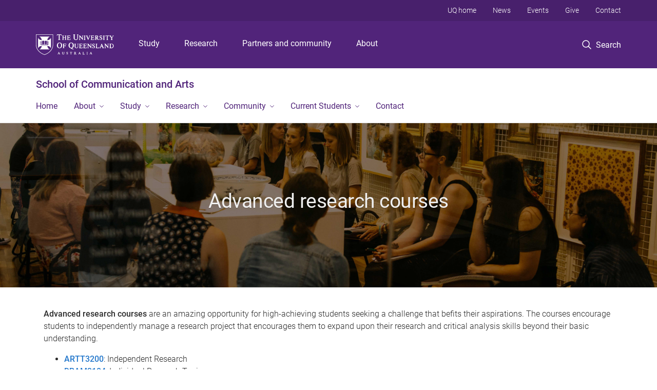

--- FILE ---
content_type: text/html; charset=utf-8
request_url: https://communication-arts.uq.edu.au/advanced-research-courses
body_size: 10428
content:
<!DOCTYPE html>
<!--[if lt IE 7]> <html class="lt-ie9 lt-ie8 lt-ie7" lang="en" dir="ltr"> <![endif]-->
<!--[if IE 7]> <html class="lte-ie7 lt-ie9 lt-ie8" lang="en" dir="ltr"> <![endif]-->
<!--[if IE 8]> <html class="lte-ie8 lt-ie9" lang="en" dir="ltr"> <![endif]-->
<!--[if lte IE 9]> <html class="lte-ie9" lang="en" dir="ltr"> <![endif]-->
<!--[if gt IE 9]><!--> <html xmlns="http://www.w3.org/1999/xhtml" lang="en" dir="ltr"> <!--<![endif]-->
<head>
  <meta http-equiv="Content-Type" content="text/html; charset=utf-8" />
<link rel="shortcut icon" href="https://communication-arts.uq.edu.au/sites/all/themes/custom/uq_standard/favicon.ico" type="image/vnd.microsoft.icon" />
<meta name="viewport" content="width=device-width,initial-scale=1" />
<link rel="apple-touch-icon" href="https://static.uq.net.au/v4/logos/corporate/uq-apple-touch-icon.png" type="image/png" />
<meta name="generator" content="Drupal 7 (https://www.drupal.org)" />
<link rel="image_src" href="https://communication-arts.uq.edu.au/files/26963/ART12.jpg" />
<link rel="canonical" href="https://communication-arts.uq.edu.au/advanced-research-courses" />
<link rel="shortlink" href="https://communication-arts.uq.edu.au/node/1650" />
<meta property="og:title" content="Advanced research courses" />
<meta property="og:updated_time" content="2020-10-29T15:35:45+10:00" />
<meta property="og:image" content="https://communication-arts.uq.edu.au/files/26963/ART12.jpg" />
<meta property="og:image" content="https://communication-arts.uq.edu.au/files/27976/artmuseumhero.jpg" />
<meta property="og:image:url" content="https://communication-arts.uq.edu.au/files/26963/ART12.jpg" />
<meta property="og:image:url" content="https://communication-arts.uq.edu.au/files/27976/artmuseumhero.jpg" />
<meta property="og:image:secure_url" content="https://communication-arts.uq.edu.au/files/26963/ART12.jpg" />
<meta property="og:image:secure_url" content="https://communication-arts.uq.edu.au/files/27976/artmuseumhero.jpg" />
<meta property="article:published_time" content="2016-08-03T10:36:56+10:00" />
<meta property="article:modified_time" content="2020-10-29T15:35:45+10:00" />
<meta name="msvalidate.01" content="1D347AB66A45715B5302E84A9FACA1F6" />
  <title>Advanced research courses - School of Communication and Arts - University of Queensland</title>
  <style type="text/css" media="all">
@import url("https://communication-arts.uq.edu.au/sites/all/modules/contrib/field_hidden/field_hidden.css?t0lx8l");
@import url("https://communication-arts.uq.edu.au/sites/all/modules/custom/uq_components/core/uq_snippets/uq_snippets.css?t0lx8l");
@import url("https://communication-arts.uq.edu.au/modules/user/user.css?t0lx8l");
@import url("https://communication-arts.uq.edu.au/sites/all/modules/contrib/video_filter/video_filter.css?t0lx8l");
@import url("https://communication-arts.uq.edu.au/sites/all/modules/custom/uq_components/components/uq_panel_feature/css/style.css?t0lx8l");
@import url("https://communication-arts.uq.edu.au/sites/all/modules/contrib/ckeditor_image2/ckeditor_image2.theme.css?t0lx8l");
</style>
<style type="text/css" media="all">
@import url("https://communication-arts.uq.edu.au/sites/all/modules/contrib/panels/css/panels.css?t0lx8l");
</style>
<link type="text/css" rel="stylesheet" href="https://static.uq.net.au/v6/fonts/Roboto/roboto.css" media="all" />
<link type="text/css" rel="stylesheet" href="https://static.uq.net.au/latest/css/uqds_uq-standard.css?t0lx8l" media="all" />
<style type="text/css" media="all">
@import url("https://communication-arts.uq.edu.au/sites/all/themes/custom/uq_standard/css/styles.css?t0lx8l");
</style>
<style type="text/css" media="print">
@import url("https://communication-arts.uq.edu.au/sites/all/themes/custom/uq_standard/css/print.css?t0lx8l");
</style>
  <!--[if lt IE 9]>
  <script src="/sites/all/themes/custom/uq_standard/bower_components/html5shiv/dist/html5shiv.min.js"></script>
  <script src="/sites/all/themes/custom/uq_standard/bower_components/respond/dest/respond.min.js"></script>
  <![endif]-->
  <script type="text/javascript">
<!--//--><![CDATA[//><!--
(function(i,s,o,g,r,a,m){i["GoogleAnalyticsObject"]=r;i[r]=i[r]||function(){(i[r].q=i[r].q||[]).push(arguments)},i[r].l=1*new Date();a=s.createElement(o),m=s.getElementsByTagName(o)[0];a.async=1;a.src=g;m.parentNode.insertBefore(a,m)})(window,document,"script","https://www.google-analytics.com/analytics.js","ga");ga("create", "UA-1590516-1", {"cookieDomain":"auto"});ga("require", "linkid", "linkid.js");ga("set", "anonymizeIp", true);ga("send", "pageview");
//--><!]]>
</script>
</head>
<body class="html not-front not-logged-in no-sidebars page-node page-node- page-node-1650 node-type-uq-basic-page basic-page" >
  <div class="skip-link">
    <a href="#main-menu" tabindex="1" class="skip-link__link element-invisible element-focusable">Skip to menu</a>
    <a href="#main-content" class="skip-link__link element-invisible element-focusable">Skip to content</a>
    <a href="#site-footer" class="skip-link__link element-invisible element-focusable">Skip to footer</a>
  </div>
    <div class="region region-page-top">
    <noscript aria-hidden="true"><iframe src="https://www.googletagmanager.com/ns.html?id=GTM-NC7M38Q"
 height="0" width="0" style="display:none;visibility:hidden"></iframe></noscript>
  </div>
  
  

<header class="uq-header" data-gtm-category="Header">
  <div class="uq-header__container">
    <div class="uq-header__menu-toggle">
      <button type="button" class="nav-primary__toggle nav-primary__menu-toggle slide-menu__control"
        data-target="global-mobile-nav" data-action="toggle">Menu
      </button>
    </div>
    <div class="uq-header__logo">
      <a class="logo--large" href="https://www.uq.edu.au/">
        <img alt="The University of Queensland"
          src="https://static.uq.net.au/v11/logos/corporate/uq-logo--reversed.svg">
      </a>
    </div>
    <div class="uq-header__nav-primary" data-gtm-category="Primary header">
      <nav class="uq-header__nav-primary-container" aria-label="primary navigation">
        <ul class="uq-header__nav-primary-list">
                    <li class="uq-header__nav-primary-item"><a
              class="uq-header__nav-primary-link"
              href="https://study.uq.edu.au/"
              data-gtm-label="Study">Study</a>
            
          </li>
                    <li class="uq-header__nav-primary-item"><a
              class="uq-header__nav-primary-link"
              href="https://research.uq.edu.au/"
              data-gtm-label="Research">Research</a>
            
          </li>
                    <li class="uq-header__nav-primary-item"><a
              class="uq-header__nav-primary-link"
              href="https://partners-community.uq.edu.au"
              data-gtm-label="Partners and community">Partners and community</a>
            
          </li>
                    <li class="uq-header__nav-primary-item"><a
              class="uq-header__nav-primary-link"
              href="https://about.uq.edu.au/"
              data-gtm-label="About">About</a>
            
          </li>
                  </ul>
      </nav>
    </div>
    <div class="uq-header__search-toggle" data-gtm-category="Search">
      <button class="nav-primary__toggle nav-primary__search-toggle" data-gtm-action="Toggle">
        <div class="search-toggle__label">Search</div>
      </button>
    </div>
  </div>

  <!-- Mobile only navigation -->
  <nav class="slide-menu global-mobile-nav" id="global-mobile-nav" aria-label="primary navigation mobile">
    <div class="uq-site-header__title-container">
      <div class="uq-site-header__title-container__left">
        <a href="/" class="uq-site-header__title">School of Communication and Arts</a>
      </div>
    </div>
    <ul>
      <!-- site specific navigation -->
              <li data-gtm-category="Main navigation">
          <a href="/" class="slide-menu__control"
            data-gtm-category="UQ Header"
            data-gtm-label="Home"
            aria-haspopup="true"
            aria-expanded="false"
            >
            Home          </a>
                    </li>
              <li data-gtm-category="Main navigation">
          <a href="https://communication-arts.uq.edu.au/about-school" class="slide-menu__control"
            data-gtm-category="UQ Header"
            data-gtm-label="About"
            aria-haspopup="true"
            aria-expanded="false"
            >
            About          </a>
                          <ul>
                                                <li class='first__overview'>
                  <a href="https://communication-arts.uq.edu.au/about-school" class="global-mobile-nav__audience-link slide-menu__control"
                      data-gtm-category="UQ Header"
                      data-gtm-label="About"
                      >
                      About                    </a>
                  </li>
                                                                              <li>
                        <a
                          href="/events"
                          data-gtm-label="Events > Events"
                        >
                          Events                        </a>
                      </li>
                                                                              <li>
                        <a
                          href="/news"
                          data-gtm-label="News > News"
                        >
                          News                        </a>
                      </li>
                                                                              <li>
                        <a
                          href="/our-people"
                          data-gtm-label="Our People > Our People"
                        >
                          Our People                        </a>
                      </li>
                                                                              <li>
                        <a
                          href="https://communication-arts.uq.edu.au/ai-working-party"
                          data-gtm-label="AI Working Party > AI Working Party"
                        >
                          AI Working Party                        </a>
                      </li>
                                                                              <li>
                        <a
                          href="https://communication-arts.uq.edu.au/tutor"
                          data-gtm-label="Casual Academic (Tutoring) Opportunities > Casual Academic (Tutoring) Opportunities"
                        >
                          Casual Academic (Tutoring) Opportunities                        </a>
                      </li>
                                                                              <li>
                        <a
                          href="https://communication-arts.uq.edu.au/aboutmaps"
                          data-gtm-label="Media and Production Support > Media and Production Support"
                        >
                          Media and Production Support                        </a>
                      </li>
                                                                                                                          </ul>
                    </li>
              <li data-gtm-category="Main navigation">
          <a href="/study" class="slide-menu__control"
            data-gtm-category="UQ Header"
            data-gtm-label="Study"
            aria-haspopup="true"
            aria-expanded="false"
            >
            Study          </a>
                          <ul>
                                                <li class='first__overview'>
                  <a href="/study" class="global-mobile-nav__audience-link slide-menu__control"
                      data-gtm-category="UQ Header"
                      data-gtm-label="Study"
                      >
                      Study                    </a>
                  </li>
                                                                              <li>
                        <a
                          href="https://communication-arts.uq.edu.au/study"
                          data-gtm-label="Study Areas > Study Areas"
                        >
                          Study Areas                        </a>
                      </li>
                                                                              <li>
                        <a
                          href="/study/honours"
                          data-gtm-label="Honours > Honours"
                        >
                          Honours                        </a>
                      </li>
                                                                              <li>
                        <a
                          href="https://communication-arts.uq.edu.au/postgraduate-coursework"
                          data-gtm-label="Postgraduate > Postgraduate"
                        >
                          Postgraduate                        </a>
                      </li>
                                                                              <li>
                        <a
                          href="https://communication-arts.uq.edu.au/studyHDR"
                          data-gtm-label="Higher Degree Research > Higher Degree Research"
                        >
                          Higher Degree Research                        </a>
                      </li>
                                                                              <li>
                        <a
                          href="https://communication-arts.uq.edu.au/scholarships_prizes"
                          data-gtm-label="Scholarships and Prizes > Scholarships and Prizes"
                        >
                          Scholarships and Prizes                        </a>
                      </li>
                                                                                                                          </ul>
                    </li>
              <li data-gtm-category="Main navigation">
          <a href="/research" class="slide-menu__control"
            data-gtm-category="UQ Header"
            data-gtm-label="Research"
            aria-haspopup="true"
            aria-expanded="false"
            >
            Research          </a>
                          <ul>
                                                <li class='first__overview'>
                  <a href="/research" class="global-mobile-nav__audience-link slide-menu__control"
                      data-gtm-category="UQ Header"
                      data-gtm-label="Research"
                      >
                      Research                    </a>
                  </li>
                                                                              <li>
                        <a
                          href="https://communication-arts.uq.edu.au/research"
                          data-gtm-label="Research at our School > Research at our School"
                        >
                          Research at our School                        </a>
                      </li>
                                                                              <li>
                        <a
                          href="/event/519/research-seminar-and-workshop-series"
                          data-gtm-label="Seminar and Workshop Series > Seminar and Workshop Series"
                        >
                          Seminar and Workshop Series                        </a>
                      </li>
                                                                              <li>
                        <a
                          href="https://communication-arts.uq.edu.au/sca_publications"
                          data-gtm-label="Publications > Publications"
                        >
                          Publications                        </a>
                      </li>
                                                                              <li>
                        <a
                          href="https://communication-arts.uq.edu.au/event/259/uq-summerwinter-research-scholarships"
                          data-gtm-label="Summer/Winter Research Scholarship Program > Summer/Winter Research Scholarship Program"
                        >
                          Summer/Winter Research Scholarship Program                        </a>
                      </li>
                                                                              <li>
                        <a
                          href="https://communication-arts.uq.edu.au/fellowshipsandvisitors"
                          data-gtm-label="Visiting Fellowships and Visiting Academics > Visiting Fellowships and Visiting Academics"
                        >
                          Visiting Fellowships and Visiting Academics                        </a>
                      </li>
                                                                                                                          </ul>
                    </li>
              <li data-gtm-category="Main navigation">
          <a href="/Community" class="slide-menu__control"
            data-gtm-category="UQ Header"
            data-gtm-label="Community"
            aria-haspopup="true"
            aria-expanded="false"
            >
            Community          </a>
                          <ul>
                                                <li class='first__overview'>
                  <a href="/Community" class="global-mobile-nav__audience-link slide-menu__control"
                      data-gtm-category="UQ Header"
                      data-gtm-label="Community"
                      >
                      Community                    </a>
                  </li>
                                                                              <li>
                        <a
                          href="https://communication-arts.uq.edu.au/Community"
                          data-gtm-label="Get Involved > Get Involved"
                        >
                          Get Involved                        </a>
                      </li>
                                                                              <li>
                        <a
                          href="https://communication-arts.uq.edu.au/jacaranda-journal"
                          data-gtm-label="Jacaranda Journal > Jacaranda Journal"
                        >
                          Jacaranda Journal                        </a>
                      </li>
                                                                                                                          </ul>
                    </li>
              <li data-gtm-category="Main navigation">
          <a href="/student-support" class="slide-menu__control"
            data-gtm-category="UQ Header"
            data-gtm-label="Current Students"
            aria-haspopup="true"
            aria-expanded="false"
            >
            Current Students          </a>
                          <ul>
                                                <li class='first__overview'>
                  <a href="/student-support" class="global-mobile-nav__audience-link slide-menu__control"
                      data-gtm-category="UQ Header"
                      data-gtm-label="Current Students"
                      >
                      Current Students                    </a>
                  </li>
                                                                              <li>
                        <a
                          href="/current-students/assessment"
                          data-gtm-label="Assessment > Assessment"
                        >
                          Assessment                        </a>
                      </li>
                                                                              <li>
                        <a
                          href="https://communication-arts.uq.edu.au/employability"
                          data-gtm-label="Prepare for your career > Prepare for your career"
                        >
                          Prepare for your career                        </a>
                      </li>
                                                                              <li>
                        <a
                          href="https://communication-arts.uq.edu.au/student-support"
                          data-gtm-label="Student Support > Student Support"
                        >
                          Student Support                        </a>
                      </li>
                                                                              <li>
                        <a
                          href="https://communication-arts.uq.edu.au/sca_internships"
                          data-gtm-label="Internships and Fieldtrips > Internships and Fieldtrips"
                        >
                          Internships and Fieldtrips                        </a>
                      </li>
                                                                                                                          </ul>
                    </li>
              <li data-gtm-category="Main navigation">
          <a href="/contact" class="slide-menu__control"
            data-gtm-category="UQ Header"
            data-gtm-label="Contact"
            aria-haspopup="true"
            aria-expanded="false"
            >
            Contact          </a>
                    </li>
            <!-- END : site specific navigation -->
            <li class="uq-header__newglobal-nav-item" data-gtm-category="Primary header">
        <a class="uq-header__newglobal-nav-link slide-menu__control"
          href="https://study.uq.edu.au/">Study</a>
              </li>
            <li class="uq-header__newglobal-nav-item" data-gtm-category="Primary header">
        <a class="uq-header__newglobal-nav-link slide-menu__control"
          href="https://research.uq.edu.au/">Research</a>
              </li>
            <li class="uq-header__newglobal-nav-item" data-gtm-category="Primary header">
        <a class="uq-header__newglobal-nav-link slide-menu__control"
          href="https://partners-community.uq.edu.au">Partners and community</a>
              </li>
            <li class="uq-header__newglobal-nav-item" data-gtm-category="Primary header">
        <a class="uq-header__newglobal-nav-link slide-menu__control"
          href="https://about.uq.edu.au/">About</a>
              </li>
                  <li class="uq-header__nav-secondary-item" data-gtm-category="Secondary header">
        <a class="uq-header__nav-secondary-link" href="https://www.uq.edu.au/">UQ home</a>
      </li>
            <li class="uq-header__nav-secondary-item" data-gtm-category="Secondary header">
        <a class="uq-header__nav-secondary-link" href="https://www.uq.edu.au/news/">News</a>
      </li>
            <li class="uq-header__nav-secondary-item" data-gtm-category="Secondary header">
        <a class="uq-header__nav-secondary-link" href="https://www.uq.edu.au/uq-events">Events</a>
      </li>
            <li class="uq-header__nav-secondary-item" data-gtm-category="Secondary header">
        <a class="uq-header__nav-secondary-link" href="https://alumni.uq.edu.au/giving/">Give</a>
      </li>
            <li class="uq-header__nav-secondary-item" data-gtm-category="Secondary header">
        <a class="uq-header__nav-secondary-link" href="https://contacts.uq.edu.au/">Contact</a>
      </li>
          </ul>
  </nav>
  <div class="uq-header__search" data-gtm-category="Search">
    <div class="uq-header__search-container">
      <form action="https://search.uq.edu.au/" method="get" data-gtm-action="Text search" data-gtm-form-action="">
        <fieldset>
          <div class="uq-header__search-query">
            <label for="edit-q" class="visually-hidden uq-header__search-query-label">Search term</label>
            <input type="text" id="edit-q" name="q" value="" maxlength="128" placeholder="Search by keyword" class="uq-header__search-query-input" data-gtm-trigger="change" data-gtm-form-search="">
            <span class="uq-header__search-query-button">
              <input type="submit" name="op" value="Search" class="uq-header__search-query-submit" data-gtm-trigger="click">
            </span>

                        <input type="hidden" value="https://communication-arts.uq.edu.au" name="as_sitesearch" id="edit-as_sitesearch-on">
          </div>
        </fieldset>
      </form>
    </div>
  </div>
  <div class="uq-header__nav-secondary">
    <nav class="uq-header__nav-secondary-container">
      <ul class="uq-header__nav-secondary-list">
                <li class="uq-header__nav-secondary-item">
          <a
            href="https://www.uq.edu.au/"
            class="uq-header__nav-secondary-link"
            data-gtm-category="Secondary header"
            data-gtm-label="UQ home"
          >
            UQ home          </a>
        </li>
                <li class="uq-header__nav-secondary-item">
          <a
            href="https://www.uq.edu.au/news/"
            class="uq-header__nav-secondary-link"
            data-gtm-category="Secondary header"
            data-gtm-label="News"
          >
            News          </a>
        </li>
                <li class="uq-header__nav-secondary-item">
          <a
            href="https://www.uq.edu.au/uq-events"
            class="uq-header__nav-secondary-link"
            data-gtm-category="Secondary header"
            data-gtm-label="Events"
          >
            Events          </a>
        </li>
                <li class="uq-header__nav-secondary-item">
          <a
            href="https://alumni.uq.edu.au/giving/"
            class="uq-header__nav-secondary-link"
            data-gtm-category="Secondary header"
            data-gtm-label="Give"
          >
            Give          </a>
        </li>
                <li class="uq-header__nav-secondary-item">
          <a
            href="https://contacts.uq.edu.au/"
            class="uq-header__nav-secondary-link"
            data-gtm-category="Secondary header"
            data-gtm-label="Contact"
          >
            Contact          </a>
        </li>
              </ul>
    </nav>
  </div>
</header>

  <div class="uq-site-header">
  <div class="uq-site-header__title-container">
    <div class="uq-site-header__title-container__left">
      <a href="/" class="uq-site-header__title">School of Communication and Arts</a>
    </div>
    <div class="uq-site-header__title-container__right">
      <button class="uq-site-header__navigation-toggle jsNavToggle" data-gtm-action="Toggle">Menu</button>
    </div>
  </div>
  <div class="uq-site-header__navigation-container">
    <nav class="uq-site-header__navigation" aria-label="Site navigation" id="jsNav">
      <ul class="uq-site-header__navigation__list uq-site-header__navigation__list--level-1">
                <li class="uq-site-header__navigation__list-item
                            ">
          <a href="/" aria-haspopup="true" aria-expanded="false"
            class="uq-site-header__navigation__list-link">
            Home          </a>
                  </li>
                <li class="uq-site-header__navigation__list-item
              uq-site-header__navigation__list-item--has-subnav              ">
          <a href="https://communication-arts.uq.edu.au/about-school" aria-haspopup="true" aria-expanded="false"
            class="uq-site-header__navigation__list-link">
            About          </a>
                    <button class="uq-site-header__navigation__sub-toggle" data-gtm-action="Toggle"><span
              class="visually-hidden">Show About sub-navigation</span></button>
          <ul class="uq-site-header__navigation__list uq-site-header__navigation__list--level-2"
            aria-label="Study sub-navigation">
                                          <li class="uq-site-header__navigation__list-item">
                  <a href="/events">
                    Events                  </a>
                </li>
                                                        <li class="uq-site-header__navigation__list-item">
                  <a href="/news">
                    News                  </a>
                </li>
                                                        <li class="uq-site-header__navigation__list-item">
                  <a href="/our-people">
                    Our People                  </a>
                </li>
                                                        <li class="uq-site-header__navigation__list-item">
                  <a href="https://communication-arts.uq.edu.au/ai-working-party">
                    AI Working Party                  </a>
                </li>
                                                        <li class="uq-site-header__navigation__list-item">
                  <a href="https://communication-arts.uq.edu.au/tutor">
                    Casual Academic (Tutoring) Opportunities                  </a>
                </li>
                                                        <li class="uq-site-header__navigation__list-item">
                  <a href="https://communication-arts.uq.edu.au/aboutmaps">
                    Media and Production Support                  </a>
                </li>
                                                                                        </ul>
                  </li>
                <li class="uq-site-header__navigation__list-item
              uq-site-header__navigation__list-item--has-subnav              ">
          <a href="/study" aria-haspopup="true" aria-expanded="false"
            class="uq-site-header__navigation__list-link">
            Study          </a>
                    <button class="uq-site-header__navigation__sub-toggle" data-gtm-action="Toggle"><span
              class="visually-hidden">Show Study sub-navigation</span></button>
          <ul class="uq-site-header__navigation__list uq-site-header__navigation__list--level-2"
            aria-label="Study sub-navigation">
                                          <li class="uq-site-header__navigation__list-item">
                  <a href="https://communication-arts.uq.edu.au/study">
                    Study Areas                  </a>
                </li>
                                                        <li class="uq-site-header__navigation__list-item">
                  <a href="/study/honours">
                    Honours                  </a>
                </li>
                                                        <li class="uq-site-header__navigation__list-item">
                  <a href="https://communication-arts.uq.edu.au/postgraduate-coursework">
                    Postgraduate                  </a>
                </li>
                                                        <li class="uq-site-header__navigation__list-item">
                  <a href="https://communication-arts.uq.edu.au/studyHDR">
                    Higher Degree Research                  </a>
                </li>
                                                        <li class="uq-site-header__navigation__list-item">
                  <a href="https://communication-arts.uq.edu.au/scholarships_prizes">
                    Scholarships and Prizes                  </a>
                </li>
                                                                                        </ul>
                  </li>
                <li class="uq-site-header__navigation__list-item
              uq-site-header__navigation__list-item--has-subnav              ">
          <a href="/research" aria-haspopup="true" aria-expanded="false"
            class="uq-site-header__navigation__list-link">
            Research          </a>
                    <button class="uq-site-header__navigation__sub-toggle" data-gtm-action="Toggle"><span
              class="visually-hidden">Show Research sub-navigation</span></button>
          <ul class="uq-site-header__navigation__list uq-site-header__navigation__list--level-2"
            aria-label="Study sub-navigation">
                                          <li class="uq-site-header__navigation__list-item">
                  <a href="https://communication-arts.uq.edu.au/research">
                    Research at our School                  </a>
                </li>
                                                        <li class="uq-site-header__navigation__list-item">
                  <a href="/event/519/research-seminar-and-workshop-series">
                    Seminar and Workshop Series                  </a>
                </li>
                                                        <li class="uq-site-header__navigation__list-item">
                  <a href="https://communication-arts.uq.edu.au/sca_publications">
                    Publications                  </a>
                </li>
                                                        <li class="uq-site-header__navigation__list-item">
                  <a href="https://communication-arts.uq.edu.au/event/259/uq-summerwinter-research-scholarships">
                    Summer/Winter Research Scholarship Program                  </a>
                </li>
                                                        <li class="uq-site-header__navigation__list-item">
                  <a href="https://communication-arts.uq.edu.au/fellowshipsandvisitors">
                    Visiting Fellowships and Visiting Academics                  </a>
                </li>
                                                                                        </ul>
                  </li>
                <li class="uq-site-header__navigation__list-item
              uq-site-header__navigation__list-item--has-subnav              ">
          <a href="/Community" aria-haspopup="true" aria-expanded="false"
            class="uq-site-header__navigation__list-link">
            Community          </a>
                    <button class="uq-site-header__navigation__sub-toggle" data-gtm-action="Toggle"><span
              class="visually-hidden">Show Community sub-navigation</span></button>
          <ul class="uq-site-header__navigation__list uq-site-header__navigation__list--level-2"
            aria-label="Study sub-navigation">
                                          <li class="uq-site-header__navigation__list-item">
                  <a href="https://communication-arts.uq.edu.au/Community">
                    Get Involved                  </a>
                </li>
                                                        <li class="uq-site-header__navigation__list-item">
                  <a href="https://communication-arts.uq.edu.au/jacaranda-journal">
                    Jacaranda Journal                  </a>
                </li>
                                                                                        </ul>
                  </li>
                <li class="uq-site-header__navigation__list-item
              uq-site-header__navigation__list-item--has-subnav              ">
          <a href="/student-support" aria-haspopup="true" aria-expanded="false"
            class="uq-site-header__navigation__list-link">
            Current Students          </a>
                    <button class="uq-site-header__navigation__sub-toggle" data-gtm-action="Toggle"><span
              class="visually-hidden">Show Current Students sub-navigation</span></button>
          <ul class="uq-site-header__navigation__list uq-site-header__navigation__list--level-2"
            aria-label="Study sub-navigation">
                                          <li class="uq-site-header__navigation__list-item">
                  <a href="/current-students/assessment">
                    Assessment                  </a>
                </li>
                                                        <li class="uq-site-header__navigation__list-item">
                  <a href="https://communication-arts.uq.edu.au/employability">
                    Prepare for your career                  </a>
                </li>
                                                        <li class="uq-site-header__navigation__list-item">
                  <a href="https://communication-arts.uq.edu.au/student-support">
                    Student Support                  </a>
                </li>
                                                        <li class="uq-site-header__navigation__list-item">
                  <a href="https://communication-arts.uq.edu.au/sca_internships">
                    Internships and Fieldtrips                  </a>
                </li>
                                                                                        </ul>
                  </li>
                <li class="uq-site-header__navigation__list-item
                            ">
          <a href="/contact" aria-haspopup="true" aria-expanded="false"
            class="uq-site-header__navigation__list-link">
            Contact          </a>
                  </li>
              </ul>
    </nav>
  </div>
</div>

<div class="page">
  
  
    <a id="main-content"></a>
  <div class="page__content clearfix">
      <div class="region region-content">
    <div id="block-system-main" class="block block-system">

    
  <div class="content" class="block__content">
    
  <div class="layout-region__top">
    <div class="panel-pane pane-entity-view pane-node"  >
  
    

<div class="panel-pane__content">
  <div class="hero-banner node node-uq-basic-page hero-banner--basic-page hero-banner--dark-tint hero-banner--thin view-mode-hero_banner" style="background-image: url('/files/26963/ART12.jpg');">
  <div class="hero-banner__container">
    <div class="hero-banner__content">
            <div class="hero-banner__title"><div class="field field-name-title field-type-ds field-label-hidden"><div class="field-items"><div class="field-item even"><h1>Advanced research courses</h1></div></div></div></div>
      
          </div>
  </div>
</div>
</div>


</div>
  </div>

  <div class="row">
    <div class="layout-region__main large-12 columns"><div class="panel-pane pane-entity-field pane-node-field-uq-basic-body page__body"  >
  
    

<div class="panel-pane__content">
  <div class="field field-name-field-uq-basic-body field-type-text-with-summary field-label-hidden"><div class="field-items"><div class="field-item even"><p><strong>Advanced research courses</strong> are an amazing opportunity for high-achieving students seeking a challenge that befits their aspirations. The courses encourage students to independently manage a research project that encourages them to expand upon their research and critical analysis skills beyond their basic understanding.</p>

<ul>
	<li><strong><a href="http://www.uq.edu.au/study/course.html?course_code=ARTT3200">ARTT3200</a></strong>: Independent Research</li>
	<li><strong><a href="http://www.uq.edu.au/study/course.html?course_code=dram3104">DRAM3104</a></strong>: Individual Research Topics</li>
	<li><strong><a href="http://www.uq.edu.au/study/course.html?course_code=mstu3012">MSTU3012</a></strong>: Independent Media Research</li>
	<li><strong><a href="http://www.uq.edu.au/study/course.html?course_code=mstu3012">WRIT7040</a></strong>: Independent Project</li>
</ul>

<p>Some of these course codes can also be utilised to undertake an industry placement. For more information, please visit <a href="https://communication-arts.uq.edu.au/internships-field-trips-and-placements">internships, field trips and placements. </a></p>

<hr />
<p><u><strong>How to Apply:</strong></u></p>

<ol>
	<li>Ensure you meet the eligibility criteria (including GPA requirements).</li>
	<li>Before the Semester of enrolment, devise a plan for your research project.</li>
	<li>Browse our list of <a href="https://communication-arts.uq.edu.au/team/academic. ">academic staff members</a>, and seek approval from a staff member for supervision. </li>
	<li>Complete the application form, found <a href="/files/11970/Advanced_Research_Courses.docx">here</a>. </li>
	<li>Await approval from the School.</li>
	<li>After permission is granted, enrol in the course via SI-net before the start of semester.</li>
</ol>
</div></div></div></div>


</div>
</div>
  </div>

  </div>
</div>
  </div>
  </div>
  </div>

  
<footer class="uq-footer" data-gtm-category="Footer">
  <div class="uq-acknowledgement uq-acknowledgement--large">
    <div class="uq-acknowledgement__content">
      <div class="uq-acknowledgement__text">
        UQ acknowledges the Traditional Owners and their custodianship of the lands on which UQ is situated. &mdash; <a href="https://about.uq.edu.au/reconciliation" class="uq-acknowledgement__link">Reconciliation at UQ</a>
      </div>
    </div>
  </div>
  <div class="uq-footer__container">
    <nav class="uq-footer__navigation uq-footer--desktop" aria-label="footer navigation">
      <ul class="uq-footer__navigation-list uq-footer__navigation-level-1">
                <li class="uq-footer__navigation-item">
          <h2 class="uq-footer__navigation-title">Media</h2>
          <ul class="uq-footer__navigation-list uq-footer__navigation-level-2">
                        <li class="uq-footer__navigation-item">
              <a href="https://www.uq.edu.au/news/contacts" class="uq-footer__navigation-link">Media team contacts</a>
            </li>
                        <li class="uq-footer__navigation-item">
              <a href="https://about.uq.edu.au/experts" class="uq-footer__navigation-link">Find a subject matter expert</a>
            </li>
                        <li class="uq-footer__navigation-item">
              <a href="https://www.uq.edu.au/news/" class="uq-footer__navigation-link">UQ news</a>
            </li>
                      </ul>
        </li>
                <li class="uq-footer__navigation-item">
          <h2 class="uq-footer__navigation-title">Working at UQ</h2>
          <ul class="uq-footer__navigation-list uq-footer__navigation-level-2">
                        <li class="uq-footer__navigation-item">
              <a href="https://staff.uq.edu.au" class="uq-footer__navigation-link">Current staff</a>
            </li>
                        <li class="uq-footer__navigation-item">
              <a href="https://about.uq.edu.au/careers" class="uq-footer__navigation-link">Careers at UQ</a>
            </li>
                        <li class="uq-footer__navigation-item">
              <a href="https://about.uq.edu.au/strategic-plan" class="uq-footer__navigation-link">Strategic plan</a>
            </li>
                        <li class="uq-footer__navigation-item">
              <a href="https://staff.uq.edu.au/information-and-services/health-safety-wellbeing" class="uq-footer__navigation-link">Staff support</a>
            </li>
                        <li class="uq-footer__navigation-item">
              <a href="https://staff.uq.edu.au/information-and-services/information-technology/it-support" class="uq-footer__navigation-link">IT support for staff</a>
            </li>
                      </ul>
        </li>
                <li class="uq-footer__navigation-item">
          <h2 class="uq-footer__navigation-title">Current students</h2>
          <ul class="uq-footer__navigation-list uq-footer__navigation-level-2">
                        <li class="uq-footer__navigation-item">
              <a href="https://my.uq.edu.au" class="uq-footer__navigation-link">my.UQ</a>
            </li>
                        <li class="uq-footer__navigation-item">
              <a href="https://programs-courses.uq.edu.au" class="uq-footer__navigation-link">Programs and courses</a>
            </li>
                        <li class="uq-footer__navigation-item">
              <a href="https://about.uq.edu.au/academic-calendar" class="uq-footer__navigation-link">Key dates</a>
            </li>
                        <li class="uq-footer__navigation-item">
              <a href="https://my.uq.edu.au/student-support" class="uq-footer__navigation-link">Student support</a>
            </li>
                        <li class="uq-footer__navigation-item">
              <a href="https://my.uq.edu.au/information-and-services/information-technology/student-it-support" class="uq-footer__navigation-link">IT support for students</a>
            </li>
                      </ul>
        </li>
                <li class="uq-footer__navigation-item">
          <h2 class="uq-footer__navigation-title">Library</h2>
          <ul class="uq-footer__navigation-list uq-footer__navigation-level-2">
                        <li class="uq-footer__navigation-item">
              <a href="https://www.library.uq.edu.au/" class="uq-footer__navigation-link">Library</a>
            </li>
                        <li class="uq-footer__navigation-item">
              <a href="https://web.library.uq.edu.au/study-and-learning-support" class="uq-footer__navigation-link">Study and learning support</a>
            </li>
                        <li class="uq-footer__navigation-item">
              <a href="https://web.library.uq.edu.au/research-and-publish" class="uq-footer__navigation-link">Research and publish</a>
            </li>
                        <li class="uq-footer__navigation-item">
              <a href="https://web.library.uq.edu.au/visit" class="uq-footer__navigation-link">Visit</a>
            </li>
                      </ul>
        </li>
                <li class="uq-footer__navigation-item">
          <h2 class="uq-footer__navigation-title">Contact</h2>
          <ul class="uq-footer__navigation-list uq-footer__navigation-level-2">
                        <li class="uq-footer__navigation-item">
              <a href="https://contacts.uq.edu.au/contacts" class="uq-footer__navigation-link">Contact UQ</a>
            </li>
                        <li class="uq-footer__navigation-item">
              <a href="https://www.uq.edu.au/complaints-appeals/" class="uq-footer__navigation-link">Make a complaint</a>
            </li>
                        <li class="uq-footer__navigation-item">
              <a href="https://about.uq.edu.au/faculties-schools-institutes-centres" class="uq-footer__navigation-link">Faculties, schools, institutes and centres</a>
            </li>
                        <li class="uq-footer__navigation-item">
              <a href="https://organisation.about.uq.edu.au" class="uq-footer__navigation-link">Divisions and departments</a>
            </li>
                        <li class="uq-footer__navigation-item">
              <a href="https://campuses.uq.edu.au/" class="uq-footer__navigation-link">Campuses, maps and transport</a>
            </li>
                      </ul>
        </li>
              </ul>
    </nav>

    <!-- Mobile Footer Navigation-->
    <nav class="uq-footer__navigation uq-footer--mobile" aria-label="footer navigation mobile">
      <ul class="uq-accordion uq-footer__navigation-list uq-footer__navigation-level-1">
                <li class="uq-accordion__item uq-footer__navigation-item">
          <button class="uq-accordion__toggle uq-footer__navigation-toggle" data-gtm-action="Toggle">Media</button>
          <ul class="uq-accordion__content uq-footer__navigation-list uq-footer__navigation-level-2">
                        <li class="uq-footer__navigation-item">
              <a href="https://www.uq.edu.au/news/contacts" class="uq-footer__navigation-link">Media team contacts</a>
            </li>
                        <li class="uq-footer__navigation-item">
              <a href="https://about.uq.edu.au/experts" class="uq-footer__navigation-link">Find a subject matter expert</a>
            </li>
                        <li class="uq-footer__navigation-item">
              <a href="https://www.uq.edu.au/news/" class="uq-footer__navigation-link">UQ news</a>
            </li>
                      </ul>
        </li>
                <li class="uq-accordion__item uq-footer__navigation-item">
          <button class="uq-accordion__toggle uq-footer__navigation-toggle" data-gtm-action="Toggle">Working at UQ</button>
          <ul class="uq-accordion__content uq-footer__navigation-list uq-footer__navigation-level-2">
                        <li class="uq-footer__navigation-item">
              <a href="https://staff.uq.edu.au" class="uq-footer__navigation-link">Current staff</a>
            </li>
                        <li class="uq-footer__navigation-item">
              <a href="https://about.uq.edu.au/careers" class="uq-footer__navigation-link">Careers at UQ</a>
            </li>
                        <li class="uq-footer__navigation-item">
              <a href="https://about.uq.edu.au/strategic-plan" class="uq-footer__navigation-link">Strategic plan</a>
            </li>
                        <li class="uq-footer__navigation-item">
              <a href="https://staff.uq.edu.au/information-and-services/health-safety-wellbeing" class="uq-footer__navigation-link">Staff support</a>
            </li>
                        <li class="uq-footer__navigation-item">
              <a href="https://staff.uq.edu.au/information-and-services/information-technology/it-support" class="uq-footer__navigation-link">IT support for staff</a>
            </li>
                      </ul>
        </li>
                <li class="uq-accordion__item uq-footer__navigation-item">
          <button class="uq-accordion__toggle uq-footer__navigation-toggle" data-gtm-action="Toggle">Current students</button>
          <ul class="uq-accordion__content uq-footer__navigation-list uq-footer__navigation-level-2">
                        <li class="uq-footer__navigation-item">
              <a href="https://my.uq.edu.au" class="uq-footer__navigation-link">my.UQ</a>
            </li>
                        <li class="uq-footer__navigation-item">
              <a href="https://programs-courses.uq.edu.au" class="uq-footer__navigation-link">Programs and courses</a>
            </li>
                        <li class="uq-footer__navigation-item">
              <a href="https://about.uq.edu.au/academic-calendar" class="uq-footer__navigation-link">Key dates</a>
            </li>
                        <li class="uq-footer__navigation-item">
              <a href="https://my.uq.edu.au/student-support" class="uq-footer__navigation-link">Student support</a>
            </li>
                        <li class="uq-footer__navigation-item">
              <a href="https://my.uq.edu.au/information-and-services/information-technology/student-it-support" class="uq-footer__navigation-link">IT support for students</a>
            </li>
                      </ul>
        </li>
                <li class="uq-accordion__item uq-footer__navigation-item">
          <button class="uq-accordion__toggle uq-footer__navigation-toggle" data-gtm-action="Toggle">Library</button>
          <ul class="uq-accordion__content uq-footer__navigation-list uq-footer__navigation-level-2">
                        <li class="uq-footer__navigation-item">
              <a href="https://www.library.uq.edu.au/" class="uq-footer__navigation-link">Library</a>
            </li>
                        <li class="uq-footer__navigation-item">
              <a href="https://web.library.uq.edu.au/study-and-learning-support" class="uq-footer__navigation-link">Study and learning support</a>
            </li>
                        <li class="uq-footer__navigation-item">
              <a href="https://web.library.uq.edu.au/research-and-publish" class="uq-footer__navigation-link">Research and publish</a>
            </li>
                        <li class="uq-footer__navigation-item">
              <a href="https://web.library.uq.edu.au/visit" class="uq-footer__navigation-link">Visit</a>
            </li>
                      </ul>
        </li>
                <li class="uq-accordion__item uq-footer__navigation-item">
          <button class="uq-accordion__toggle uq-footer__navigation-toggle" data-gtm-action="Toggle">Contact</button>
          <ul class="uq-accordion__content uq-footer__navigation-list uq-footer__navigation-level-2">
                        <li class="uq-footer__navigation-item">
              <a href="https://contacts.uq.edu.au/contacts" class="uq-footer__navigation-link">Contact UQ</a>
            </li>
                        <li class="uq-footer__navigation-item">
              <a href="https://www.uq.edu.au/complaints-appeals/" class="uq-footer__navigation-link">Make a complaint</a>
            </li>
                        <li class="uq-footer__navigation-item">
              <a href="https://about.uq.edu.au/faculties-schools-institutes-centres" class="uq-footer__navigation-link">Faculties, schools, institutes and centres</a>
            </li>
                        <li class="uq-footer__navigation-item">
              <a href="https://organisation.about.uq.edu.au" class="uq-footer__navigation-link">Divisions and departments</a>
            </li>
                        <li class="uq-footer__navigation-item">
              <a href="https://campuses.uq.edu.au/" class="uq-footer__navigation-link">Campuses, maps and transport</a>
            </li>
                      </ul>
        </li>
              </ul>
    </nav>
    <!-- Footer contact details -->
    <div class="uq-footer__contact">
      <nav class="uq-footer__contact-item" aria-label="Social Media" data-gtm-category="Social share link">
        <ul class="uq-footer__footer-list uq-footer__contact-social" >
          <li class="uq-footer__footer-item"><a href="https://www.facebook.com/uniofqld"
                                                class="uq-footer__meta-icons--facebook uq-footer__meta-icons"
                                                data-gtm-label="Facebook" aria-label="Facebook"></a></li>
          <li class="uq-footer__footer-item"><a href="https://www.linkedin.com/school/university-of-queensland"
                                                class="uq-footer__meta-icons--linkedin uq-footer__meta-icons"
                                                data-gtm-label="Linkedin" aria-label="Linkedin"></a></li>
                                                <li class="uq-footer__footer-item"><a href="https://x.com/uq_news" class="uq-footer__meta-icons--twitter uq-footer__meta-icons" aria-label="Follow us on X" data-gtm-label="Follow us on X"></a></li>
          <li class="uq-footer__footer-item"><a href="https://www.youtube.com/user/universityqueensland"
                                                class="uq-footer__meta-icons--youtube uq-footer__meta-icons"
                                                data-gtm-label="Youtube" aria-label="Youtube"></a></li>
          <li class="uq-footer__footer-item"><a href="https://instagram.com/uniofqld"
                                                class="uq-footer__meta-icons--instagram uq-footer__meta-icons"
                                                data-gtm-label="Instagram" aria-label="Instagram"></a></li>
          <li class="uq-footer__footer-item"><a href="https://www.tiktok.com/@uniofqld"
                                                class="uq-footer__meta-icons--tiktok uq-footer__meta-icons"
                                                data-gtm-label="TikTok" aria-label="TikTok"></a></li>
        </ul>
      </nav>
      <div class="uq-footer__contact-item uq-footer__contact-login">
                <a href="/saml_login?destination=node/1650" class="uq-footer__link" rel="nofollow">Web login</a>      </div>

    </div>
    <nav class="uq-footer__meta" aria-label="Business meta">
      <ul class="uq-footer__footer-list">
        <li class="uq-footer__footer-item">&copy; The University of Queensland</li>
        <li class="uq-footer__footer-item"><abbr title="Australian Business Number">ABN</abbr>: 63 942 912 684</li>
        <li class="uq-footer__footer-item"><abbr title="Commonwealth Register of Institutions and Courses for Overseas Students">CRICOS</abbr>: <a class="uq-footer__link" href="https://www.uq.edu.au/about/cricos-link" rel="external" data-gtm-label="CRICOS 00025B">00025B</a></li>
        <li class="uq-footer__footer-item"><abbr title="Tertiary Education Quality and Standards Agency">TEQSA</abbr>: <a class="uq-footer__link" href="https://www.teqsa.gov.au/national-register/provider/university-queensland" rel="external" data-gtm-label="TEQSA PRV12080">PRV12080</a></li>
      </ul>
    </nav>
    <nav class="uq-footer__footer" aria-label="Terms and conditions">
      <ul class="uq-footer__footer-list">
        <li class="uq-footer__footer-item">
          <a href="https://www.uq.edu.au/legal/copyright-privacy-disclaimer/" class="uq-footer__link">Copyright, privacy and disclaimer</a>
        </li>
        <li class="uq-footer__footer-item">
          <a href="https://uq.edu.au/accessibility/" class="uq-footer__link">Accessibility</a>
        </li>
        <li class="uq-footer__footer-item">
          <a href="https://www.uq.edu.au/rti/" class="uq-footer__link">Right to information</a>
        </li>
        <li class="uq-footer__footer-menu__item">
          <a href="https://my.uq.edu.au/feedback?r=https://communication-arts.uq.edu.au/advanced-research-courses" class="uq-footer__link">Feedback</a>
        </li>
      </ul>
    </nav>
  </div>
</footer>  <script type="text/javascript">
<!--//--><![CDATA[//><!--
(function(w,d,s,l,i){

  w[l]=w[l]||[];
  w[l].push({'gtm.start':new Date().getTime(),event:'gtm.js'});
  var f=d.getElementsByTagName(s)[0];
  var j=d.createElement(s);
  var dl=l!='dataLayer'?'&l='+l:'';
  j.src='https://www.googletagmanager.com/gtm.js?id='+i+dl+'';
  j.async=true;
  f.parentNode.insertBefore(j,f);

})(window,document,'script','dataLayer','GTM-NC7M38Q');
//--><!]]>
</script>
<script type="text/javascript" src="https://communication-arts.uq.edu.au/sites/all/modules/contrib/jquery_update/replace/jquery/1.12/jquery.min.js?v=1.12.4"></script>
<script type="text/javascript" src="https://communication-arts.uq.edu.au/misc/jquery-extend-3.4.0.js?v=1.12.4"></script>
<script type="text/javascript" src="https://communication-arts.uq.edu.au/misc/jquery-html-prefilter-3.5.0-backport.js?v=1.12.4"></script>
<script type="text/javascript" src="https://communication-arts.uq.edu.au/misc/jquery.once.js?v=1.2"></script>
<script type="text/javascript" src="https://communication-arts.uq.edu.au/misc/drupal.js?t0lx8l"></script>
<script type="text/javascript" src="https://communication-arts.uq.edu.au/sites/all/modules/contrib/jquery_update/js/jquery_browser.js?v=0.0.1"></script>
<script type="text/javascript" src="https://communication-arts.uq.edu.au/sites/all/modules/custom/uq_components/components/uq_panel_feature/js/contextual-cog.js?t0lx8l"></script>
<script type="text/javascript" src="https://static.uq.net.au/latest/js/slide-menu.js?t0lx8l"></script>
<script type="text/javascript" src="https://static.uq.net.au/latest/js/uqds.min.js?t0lx8l"></script>
<script type="text/javascript" src="https://static.uq.net.au/latest/js/uqds_header.js?t0lx8l"></script>
<script type="text/javascript" src="https://communication-arts.uq.edu.au/sites/all/modules/contrib/google_analytics/googleanalytics.js?t0lx8l"></script>
<script type="text/javascript" src="https://communication-arts.uq.edu.au/sites/all/modules/custom/uq_eloqua/uq_eloqua.js?t0lx8l"></script>
<script type="text/javascript" src="https://communication-arts.uq.edu.au/sites/all/themes/custom/uq_standard/js/uq_standard_accordion.js?t0lx8l"></script>
<script type="text/javascript" src="https://communication-arts.uq.edu.au/sites/all/themes/custom/uq_standard/js/uq_standard_main-menu.js?t0lx8l"></script>
<script type="text/javascript" src="https://communication-arts.uq.edu.au/sites/all/themes/custom/uq_standard/bower_components/foundation/js/foundation.min.js?t0lx8l"></script>
<script type="text/javascript" src="https://communication-arts.uq.edu.au/sites/all/themes/custom/uq_standard/js/uq_standard.js?t0lx8l"></script>
<script type="text/javascript">
<!--//--><![CDATA[//><!--
jQuery.extend(Drupal.settings, {"basePath":"\/","pathPrefix":"","setHasJsCookie":0,"ajaxPageState":{"theme":"uq_standard","theme_token":"6FKsVzKCYrCqomIsaer7xgA_8nDmK23BVrt-jXsYoPA","js":{"0":1,"sites\/all\/modules\/contrib\/jquery_update\/replace\/jquery\/1.12\/jquery.min.js":1,"misc\/jquery-extend-3.4.0.js":1,"misc\/jquery-html-prefilter-3.5.0-backport.js":1,"misc\/jquery.once.js":1,"misc\/drupal.js":1,"sites\/all\/modules\/contrib\/jquery_update\/js\/jquery_browser.js":1,"sites\/all\/modules\/custom\/uq_components\/components\/uq_panel_feature\/js\/contextual-cog.js":1,"https:\/\/static.uq.net.au\/latest\/js\/slide-menu.js?t0lx8l":1,"https:\/\/static.uq.net.au\/latest\/js\/uqds.min.js?t0lx8l":1,"https:\/\/static.uq.net.au\/latest\/js\/uqds_header.js?t0lx8l":1,"sites\/all\/modules\/contrib\/google_analytics\/googleanalytics.js":1,"sites\/all\/modules\/custom\/uq_eloqua\/uq_eloqua.js":1,"sites\/all\/themes\/custom\/uq_standard\/js\/uq_standard_accordion.js":1,"sites\/all\/themes\/custom\/uq_standard\/js\/uq_standard_main-menu.js":1,"sites\/all\/themes\/custom\/uq_standard\/bower_components\/foundation\/js\/foundation.min.js":1,"sites\/all\/themes\/custom\/uq_standard\/js\/uq_standard.js":1},"css":{"sites\/all\/modules\/contrib\/field_hidden\/field_hidden.css":1,"sites\/all\/modules\/custom\/uq_components\/core\/uq_snippets\/uq_snippets.css":1,"modules\/user\/user.css":1,"sites\/all\/modules\/contrib\/video_filter\/video_filter.css":1,"sites\/all\/modules\/custom\/uq_components\/components\/uq_panel_feature\/css\/style.css":1,"sites\/all\/modules\/contrib\/ckeditor_image2\/ckeditor_image2.theme.css":1,"sites\/all\/modules\/contrib\/panels\/css\/panels.css":1,"sites\/all\/themes\/custom\/uq_standard\/ds_layouts\/hero_banner_header\/hero_banner_header.css":1,"https:\/\/static.uq.net.au\/v6\/fonts\/Roboto\/roboto.css":1,"https:\/\/static.uq.net.au\/latest\/css\/uqds_uq-standard.css?t0lx8l":1,"sites\/all\/themes\/custom\/uq_standard\/css\/styles.css":1,"sites\/all\/themes\/custom\/uq_standard\/css\/print.css":1}},"instances":"{\u0022default\u0022:{\u0022content\u0022:{\u0022text\u0022:\u0022\u0022},\u0022style\u0022:{\u0022tip\u0022:false,\u0022classes\u0022:\u0022\u0022},\u0022position\u0022:{\u0022at\u0022:\u0022bottom right\u0022,\u0022adjust\u0022:{\u0022method\u0022:\u0022\u0022},\u0022my\u0022:\u0022top left\u0022,\u0022viewport\u0022:false},\u0022show\u0022:{\u0022event\u0022:\u0022mouseenter \u0022},\u0022hide\u0022:{\u0022event\u0022:\u0022mouseleave \u0022}},\u0022tooltip_on_click\u0022:{\u0022content\u0022:{\u0022text\u0022:\u0022\u0022},\u0022style\u0022:{\u0022tip\u0022:false,\u0022classes\u0022:\u0022qtip-custom uq-qtip\u0022,\u0022classes_custom\u0022:\u0022uq-qtip\u0022},\u0022position\u0022:{\u0022at\u0022:\u0022top right\u0022,\u0022viewport\u0022:true,\u0022adjust\u0022:{\u0022method\u0022:\u0022\u0022},\u0022my\u0022:\u0022bottom left\u0022},\u0022show\u0022:{\u0022event\u0022:\u0022focus click \u0022,\u0022solo\u0022:true},\u0022hide\u0022:{\u0022event\u0022:\u0022unfocus click \u0022,\u0022fixed\u0022:1}}}","qtipDebug":"{\u0022leaveElement\u0022:0}","googleanalytics":{"trackOutbound":1,"trackMailto":1,"trackDownload":1,"trackDownloadExtensions":"7z|aac|arc|arj|asf|asx|avi|bin|csv|doc(x|m)?|dot(x|m)?|exe|flv|gif|gz|gzip|hqx|jar|jpe?g|js|mp(2|3|4|e?g)|mov(ie)?|msi|msp|pdf|phps|png|ppt(x|m)?|pot(x|m)?|pps(x|m)?|ppam|sld(x|m)?|thmx|qtm?|ra(m|r)?|sea|sit|tar|tgz|torrent|txt|wav|wma|wmv|wpd|xls(x|m|b)?|xlt(x|m)|xlam|xml|z|zip"}});
//--><!]]>
</script>
  </body>
</html>
